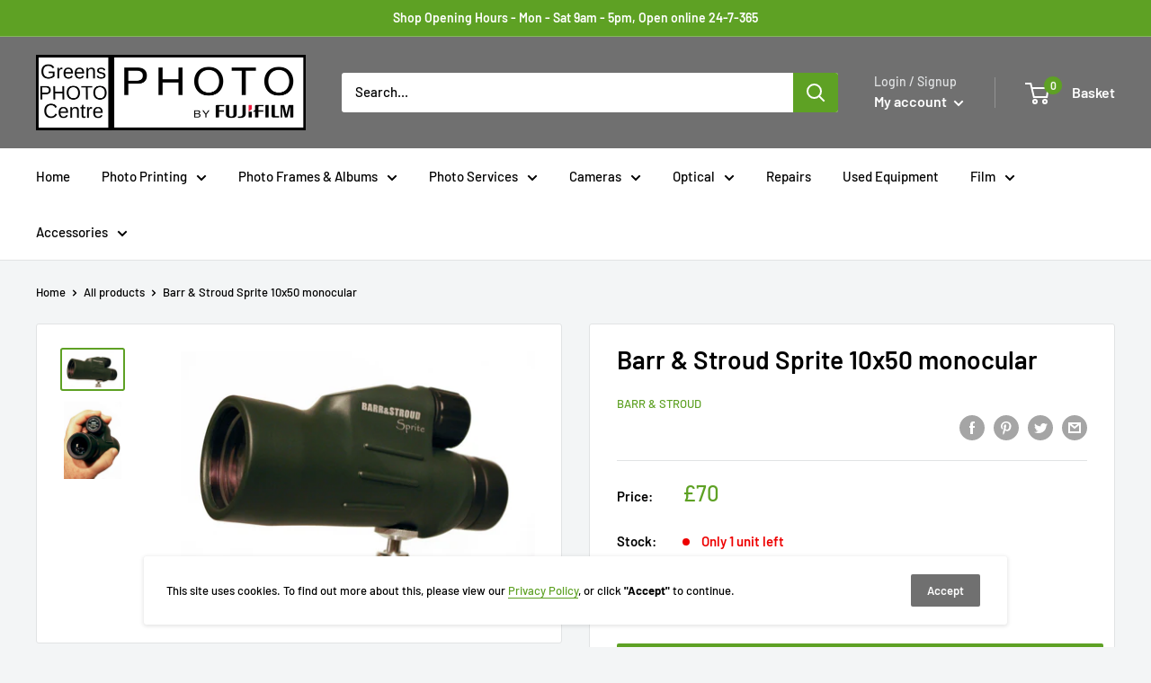

--- FILE ---
content_type: text/javascript
request_url: https://greensphotocentre.co.uk/cdn/shop/t/6/assets/bss-file-configdata.js?v=80883732019010584411712062822
body_size: 110
content:
var configDatas=[{name:"Second Hand",priority:0,img_url:"",pages:"1,2,3,4,7",enable_allowed_countries:!1,locations:"",position:2,fixed_percent:0,width:150,height:40,product_type:0,product:"7662961950942,7661963935966,7662295351518,7658137190622,7662304821470,7663226028254,7663237202142,7659223810270,7659180425438,7663249817822,7661882081502,7659287478494,7661914685662,7662004601054,7658224976094,7658228613342,7662310785246,7658103505118,7650617393374",variant:"",collection:"",collection_image:"",inventory:0,tags:"",excludeTags:"",enable_visibility_date:!1,from_date:null,to_date:null,enable_discount_range:!1,discount_type:1,discount_from:null,discount_to:null,public_img_url:"",label_text:"Second%20Hand",label_text_color:"#ffffff",label_text_font_size:14,label_text_background_color:"#000000",label_text_no_image:1,label_text_in_stock:"In Stock",label_text_out_stock:"Sold out",label_shadow:0,label_opacity:100,label_border_radius:0,label_text_style:0,label_shadow_color:"#808080",label_text_enable:1,related_product_tag:null,customer_tags:null,exclude_customer_tags:null,customer_type:"allcustomers",collection_image_type:0,label_on_image:"2",first_image_tags:null,label_type:2,badge_type:3,custom_selector:'{"productPageSelector":"","collectionPageSelector":"","otherPageSelector":""}',margin_top:20,margin_bottom:60,mobile_config_label_enable:0,mobile_height_label:null,mobile_width_label:null,mobile_font_size_label:null,label_text_id:44409,emoji:null,emoji_position:null,transparent_background:null,custom_page:null,check_custom_page:null,label_unlimited_top:33,label_unlimited_left:33,label_unlimited_width:30,label_unlimited_height:30,margin_left:0,instock:null,enable_price_range:0,price_range_from:null,price_range_to:null,enable_product_publish:0,product_publish_from:null,product_publish_to:null,enable_countdown_timer:0,option_format_countdown:0,countdown_time:null,option_end_countdown:null,start_day_countdown:null,public_url_s3:"",enable_visibility_period:0,visibility_period:1,createdAt:"2022-04-27T14:19:19.000Z",angle:0}];
//# sourceMappingURL=/cdn/shop/t/6/assets/bss-file-configdata.js.map?v=80883732019010584411712062822


--- FILE ---
content_type: text/javascript
request_url: https://greensphotocentre.co.uk/cdn/shop/t/6/assets/custom.js?v=90373254691674712701712062822
body_size: -841
content:
//# sourceMappingURL=/cdn/shop/t/6/assets/custom.js.map?v=90373254691674712701712062822
